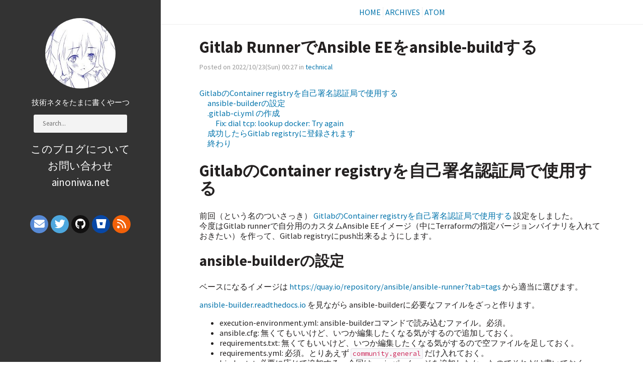

--- FILE ---
content_type: text/html
request_url: https://ainoniwa.net/pelican/2022-10-23a.html
body_size: 6343
content:

<!DOCTYPE html>

<html lang="ja">
<head>
<meta charset="utf-8"/>
<meta content="IE=edge" http-equiv="X-UA-Compatible"/>
<meta content="True" name="HandheldFriendly"/>
<meta content="width=device-width, initial-scale=1.0" name="viewport"/>
<meta content="" name="robots"/>
<link href="https://fonts.googleapis.com/css2?family=Source+Code+Pro:ital,wght@0,400;0,700;1,400&amp;family=Source+Sans+Pro:ital,wght@0,300;0,400;0,700;1,400&amp;display=swap" media="print" onload="this.media='all'" rel="stylesheet"/>
<link href="https://ainoniwa.net/pelican/theme/stylesheet/style.min.css" rel="stylesheet" type="text/css"/>
<link href="https://ainoniwa.net/pelican/theme/pygments/monokai.min.css" id="pygments-light-theme" media="print" onload="this.media='all'" rel="stylesheet" type="text/css">
<link href="https://fonts.googleapis.com/css?family=Merriweather:300,400|Open+Sans" rel="stylesheet"/>
<link href="https://ainoniwa.net/pelican/theme/tipuesearch/tipuesearch.min.css" rel="stylesheet">
<link href="https://ainoniwa.net/pelican/theme/font-awesome/css/fontawesome.css" rel="stylesheet" type="text/css"/>
<link href="https://ainoniwa.net/pelican/theme/font-awesome/css/brands.css" rel="stylesheet" type="text/css"/>
<link href="https://ainoniwa.net/pelican/theme/font-awesome/css/solid.css" rel="stylesheet" type="text/css"/>
<link href="https://ainoniwa.net/pelican/static/custom.css" rel="stylesheet"/>
<link href="https://ainoniwa.net/pelican/feeds/all.atom.xml" rel="alternate" title="pelican@ainoniwa.net Atom" type="application/atom+xml"/>
<meta content="ruy@ainoniwa.net" name="author"/>
<meta content="前回（という名のついさっき） GitlabのContainer registryを自己署名認証局で使用する 設定をしました。 今度はGitlab runnerで自分用のカスタムAnsible EEイメージ（中にTerraformの指定バージョンバイナリを入れておきたい）を作って、Gitlab registryにpush出来るようにします。" name="description"/>
<meta content="gitlab, gitlab_runner, container, docker, ansible, ansible_ee" name="keywords"/>
<meta content="pelican@ainoniwa.net" property="og:site_name">
<meta content="Gitlab RunnerでAnsible EEをansible-buildする" property="og:title"/>
<meta content="前回（という名のついさっき） GitlabのContainer registryを自己署名認証局で使用する 設定をしました。 今度はGitlab runnerで自分用のカスタムAnsible EEイメージ（中にTerraformの指定バージョンバイナリを入れておきたい）を作って、Gitlab registryにpush出来るようにします。" property="og:description"/>
<meta content="en_US" property="og:locale"/>
<meta content="https://ainoniwa.net/pelican/2022-10-23a.html" property="og:url"/>
<meta content="article" property="og:type"/>
<meta content="2022-10-23 00:27:00+09:00" property="article:published_time"/>
<meta content="" property="article:modified_time"/>
<meta content="https://ainoniwa.net/pelican/author/ruyainoniwanet.html" property="article:author"/>
<meta content="technical" property="article:section">
<meta content="gitlab" property="article:tag"/>
<meta content="gitlab_runner" property="article:tag"/>
<meta content="container" property="article:tag"/>
<meta content="docker" property="article:tag"/>
<meta content="ansible" property="article:tag"/>
<meta content="ansible_ee" property="article:tag"/>
<meta content="https://ainoniwa.net/pelican/images/profile.jpg" property="og:image"/>
<title>pelican@ainoniwa.net – Gitlab RunnerでAnsible EEをansible-buildする</title>
</meta></meta></link></link><link href="https://ainoniwa.net/pelican/2022-10-23a.html" rel="canonical"/><script type="application/ld+json">{"@context": "https://schema.org", "@type": "BreadcrumbList", "itemListElement": [{"@type": "ListItem", "position": 1, "name": "pelican@ainoniwa.net", "item": "https://ainoniwa.net/pelican"}, {"@type": "ListItem", "position": 2, "name": "2022 10 23a", "item": "https://ainoniwa.net/pelican/2022-10-23a.html"}]}</script><script type="application/ld+json">{"@context": "https://schema.org", "@type": "Article", "author": {"@type": "Person", "name": "ruy@ainoniwa.net"}, "publisher": {"@type": "Organization", "name": "pelican@ainoniwa.net"}, "headline": "Gitlab RunnerでAnsible EEをansible-buildする", "about": "technical", "datePublished": "2022-10-23 00:27"}</script></head>
<body class="light-theme">
<aside>
<div>
<a href="https://ainoniwa.net/pelican/">
<img alt="" src="https://ainoniwa.net/pelican/images/profile.jpg" title=""/>
</a>
<h1>
<a href="https://ainoniwa.net/pelican/"></a>
</h1>
<p>技術ネタをたまに書くやーつ</p>
<form action="https://ainoniwa.net/pelican/search.html" class="navbar-search" role="search">
<input id="tipue_search_input" name="q" placeholder="Search..." type="text"/>
</form>
<nav>
<ul class="list">
<li>
<a href="https://ainoniwa.net/pelican/pages/about.html#about" target="_self">
                このブログについて
              </a>
</li>
<li>
<a href="https://ainoniwa.net/pelican/pages/contact.html#contact" target="_self">
                お問い合わせ
              </a>
</li>
<li>
<a href="https://ainoniwa.net" target="_self">ainoniwa.net</a>
</li>
</ul>
</nav>
<ul class="social">
<li>
<a class="sc-envelope" href="mailto:ruy@ainoniwa.net" rel="me" target="_blank">
<i class="fa-solid fa-envelope"></i>
</a>
</li>
<li>
<a class="sc-twitter" href="https://twitter.com/team_eririn" target="_blank">
<i class="fa-brands fa-twitter"></i>
</a>
</li>
<li>
<a class="sc-github" href="https://github.com/ainoniwa" target="_blank">
<i class="fa-brands fa-github"></i>
</a>
</li>
<li>
<a class="sc-bitbucket" href="https://bitbucket.org/ainoniwa" target="_blank">
<i class="fa-brands fa-bitbucket"></i>
</a>
</li>
<li>
<a class="sc-rss" href="https://ainoniwa.net/pelican/feeds/all.rss.xml" target="_blank">
<i class="fa-solid fa-rss"></i>
</a>
</li>
</ul>
</div>
</aside>
<main>
<nav>
<a href="https://ainoniwa.net/pelican/">Home</a>
<a href="https://ainoniwa.net/pelican/archives.html">Archives</a>
<a href="https://ainoniwa.net/pelican/feeds/all.atom.xml">Atom</a>
</nav>
<article class="single">
<header>
<h1 id="2022-10-23a">Gitlab RunnerでAnsible EEをansible-buildする</h1>
<p>
      Posted on 2022/10/23(Sun) 00:27 in <a href="https://ainoniwa.net/pelican/category/technical.html">technical</a>
</p>
</header>
<div>
<div class="toc">
<ul>
<li><a href="#gitlabcontainer-registry">GitlabのContainer registryを自己署名認証局で使用する</a><ul>
<li><a href="#ansible-builder">ansible-builderの設定</a></li>
<li><a href="#gitlab-ciyml">.gitlab-ci.yml の作成</a><ul>
<li><a href="#fix-dial-tcp-lookup-docker-try-again">Fix: dial tcp: lookup docker: Try again</a></li>
</ul>
</li>
<li><a href="#gitlab-registry">成功したらGitlab registryに登録されます</a></li>
<li><a href="#_1">終わり</a></li>
</ul>
</li>
</ul>
</div>
<h1 id="gitlabcontainer-registry">GitlabのContainer registryを自己署名認証局で使用する</h1>
<p>前回（という名のついさっき） <a href="https://ainoniwa.net/pelican/2022-10-22a.html">GitlabのContainer registryを自己署名認証局で使用する</a> 設定をしました。<br/>
今度はGitlab runnerで自分用のカスタムAnsible EEイメージ（中にTerraformの指定バージョンバイナリを入れておきたい）を作って、Gitlab registryにpush出来るようにします。</p>
<h2 id="ansible-builder">ansible-builderの設定</h2>
<p>ベースになるイメージは <a href="https://quay.io/repository/ansible/ansible-runner?tab=tags">https://quay.io/repository/ansible/ansible-runner?tab=tags</a> から適当に選びます。</p>
<p><a href="https://ansible-builder.readthedocs.io/en/stable/definition/">ansible-builder.readthedocs.io</a> を見ながら ansible-builderに必要なファイルをざっと作ります。</p>
<ul>
<li>execution-environment.yml: ansible-builderコマンドで読み込むファイル。必須。</li>
<li>ansible.cfg: 無くてもいいけど、いつか編集したくなる気がするので追加しておく。</li>
<li>requirements.txt: 無くてもいいけど、いつか編集したくなる気がするので空ファイルを足しておく。</li>
<li>requirements.yml: 必須。とりあえず <code>community.general</code> だけ入れておく。</li>
<li>bindep.txt: 必要に応じて追加する。今回はunzipパッケージを追加したかったのでそれだけ書いておく。</li>
</ul>
<div class="highlight"><pre><span></span><code><span class="gp">$</span> vi execution-environment.yml  <span class="c1"># 後述</span>
<span class="gp">$</span> cat <span class="s">&lt;&lt;_EOL_</span> &gt; ansible.cfg
<span class="go">[defaults]</span>
<span class="go">host_key_checking = False</span>
<span class="go">_EOL_</span>
<span class="gp">$</span> touch requirements.txt
<span class="gp">$</span> cat <span class="s">&lt;&lt;_EOL_</span> &gt; requirements.yml
<span class="go">---</span>
<span class="go">collections:</span>
<span class="go">  - name: community.general</span>
<span class="go">    version: 5.7.0</span>
<span class="go">    source: https://galaxy.ansible.com</span>
<span class="go">_EOL_</span>
<span class="gp">$</span> <span class="nb">echo</span> <span class="s1">'unzip'</span> &gt; bindep.txt
</code></pre></div>
<p><code>execution-environment.yml</code> は以下のように書いてみた。</p>
<div class="highlight"><pre><span></span><code><span class="nn">---</span>
<span class="nt">version</span><span class="p">:</span> <span class="l l-Scalar l-Scalar-Plain">1</span>

<span class="nt">build_arg_defaults</span><span class="p">:</span>
  <span class="nt">EE_BASE_IMAGE</span><span class="p">:</span> <span class="l l-Scalar l-Scalar-Plain">quay.io/ansible/ansible-runner:stable-2.12-devel</span>

<span class="nt">ansible_config</span><span class="p">:</span> <span class="l l-Scalar l-Scalar-Plain">ansible.cfg</span>

<span class="nt">dependencies</span><span class="p">:</span>
  <span class="nt">galaxy</span><span class="p">:</span> <span class="l l-Scalar l-Scalar-Plain">requirements.yml</span>
  <span class="nt">python</span><span class="p">:</span> <span class="l l-Scalar l-Scalar-Plain">requirements.txt</span>
  <span class="nt">system</span><span class="p">:</span> <span class="l l-Scalar l-Scalar-Plain">bindep.txt</span>

<span class="nt">additional_build_steps</span><span class="p">:</span>
  <span class="nt">prepend</span><span class="p">:</span>
    <span class="p p-Indicator">-</span> <span class="l l-Scalar l-Scalar-Plain">RUN echo ${PATH}</span>
  <span class="nt">append</span><span class="p">:</span> <span class="p p-Indicator">|</span>
    <span class="no">RUN curl -LO https://releases.hashicorp.com/terraform/1.2.9/terraform_1.2.9_linux_amd64.zip \</span>
     <span class="no">&amp;&amp; unzip terraform_1.2.9_linux_amd64.zip \</span>
     <span class="no">&amp;&amp; rm terraform_1.2.9_linux_amd64.zip \</span>
     <span class="no">&amp;&amp; mv terraform /usr/local/sbin/ \</span>
     <span class="no">&amp;&amp; terraform -v</span>
</code></pre></div>
<p>これで terraform 1.2.9 がインストール済みのAnsible EEコンテナが出来るはずです。</p>
<p>単体の動作確認は省略。<br/>
試す場合はDockerインストール済みの環境で <code>ansible-builder build --tag ansible/ee:2.12-custom --container-runtime docker --verbosity 3</code> とかで試します。</p>
<h2 id="gitlab-ciyml">.gitlab-ci.yml の作成</h2>
<ul>
<li>ansible-builder実行に関する話<ul>
<li><code>image: docker:latest</code> を指定するとalpineベースのコンテナが降ってくるのでpython3を入れてansible-builderをscriptでインストールします</li>
</ul>
</li>
<li>うちの環境固有の話<ul>
<li><code>tags: [docker]</code> を書くと <code>executor = "docker"</code> なGitlab runnerに割り当てられます</li>
</ul>
</li>
<li>その他<ul>
<li>Gitlabがデフォルトで吐いてくるテンプレートが大体そのままで、rulesは自分がよく使ってる基本系を入れました</li>
<li><code>$CI_REGISTRY_USER</code> / <code>"$CI_REGISTRY_PASSWORD"</code> / <code>$CI_REGISTRY</code> の3点はGitlabが自動的に設定するので、環境変数を自分で設定する必要はありません</li>
</ul>
</li>
</ul>
<p>というわけで、上記を踏まえて以下のように書いてcommit &amp; push したらGitlabのWeb UIで Merge request を作成します。</p>
<div class="highlight"><pre><span></span><code><span class="nt">default</span><span class="p">:</span>
  <span class="nt">tags</span><span class="p">:</span>
    <span class="p p-Indicator">-</span> <span class="l l-Scalar l-Scalar-Plain">docker</span>
  <span class="c1"># Use the official docker image. Probably its alpine based image.</span>
  <span class="nt">image</span><span class="p">:</span> <span class="l l-Scalar l-Scalar-Plain">docker:latest</span>
  <span class="nt">stage</span><span class="p">:</span> <span class="l l-Scalar l-Scalar-Plain">build</span>
  <span class="nt">services</span><span class="p">:</span>
    <span class="p p-Indicator">-</span> <span class="l l-Scalar l-Scalar-Plain">docker:dind</span>
  <span class="nt">before_script</span><span class="p">:</span>
    <span class="p p-Indicator">-</span> <span class="l l-Scalar l-Scalar-Plain">docker login -u "$CI_REGISTRY_USER" -p "$CI_REGISTRY_PASSWORD" $CI_REGISTRY</span>
  <span class="c1"># Default branch leaves tag empty (= latest tag)</span>
  <span class="c1"># All other branches are tagged with the escaped branch name (commit ref slug)</span>
  <span class="nt">script</span><span class="p">:</span>
    <span class="p p-Indicator">-</span> <span class="p p-Indicator">|</span>
      <span class="no">if [[ "$CI_COMMIT_BRANCH" == "$CI_DEFAULT_BRANCH" ]]; then</span>
        <span class="no">tag=""</span>
        <span class="no">echo "Running on default branch '$CI_DEFAULT_BRANCH': tag = 'latest'"</span>
      <span class="no">else</span>
        <span class="no">tag=":$CI_COMMIT_REF_SLUG"</span>
        <span class="no">echo "Running on branch '$CI_COMMIT_BRANCH': tag = $tag"</span>
      <span class="no">fi</span>
    <span class="p p-Indicator">-</span> <span class="l l-Scalar l-Scalar-Plain">apk update &amp;&amp; apk add python3</span>
    <span class="p p-Indicator">-</span> <span class="l l-Scalar l-Scalar-Plain">python3 -m venv /opt/.venv</span>
    <span class="p p-Indicator">-</span> <span class="l l-Scalar l-Scalar-Plain">/opt/.venv/bin/pip install ansible-builder</span>
    <span class="p p-Indicator">-</span> <span class="l l-Scalar l-Scalar-Plain">cd append-terraform &amp;&amp; /opt/.venv/bin/ansible-builder build --tag $CI_REGISTRY_IMAGE${tag} --container-runtime docker --verbosity 3 &amp;&amp; cd -</span>
    <span class="p p-Indicator">-</span> <span class="l l-Scalar l-Scalar-Plain">docker push "$CI_REGISTRY_IMAGE${tag}"</span>
  <span class="nt">rules</span><span class="p">:</span>
    <span class="p p-Indicator">-</span> <span class="nt">if</span><span class="p">:</span> <span class="l l-Scalar l-Scalar-Plain">$CI_COMMIT_BRANCH == "main"</span>
    <span class="p p-Indicator">-</span> <span class="nt">if</span><span class="p">:</span> <span class="l l-Scalar l-Scalar-Plain">$CI_PIPELINE_SOURCE == "web"</span>
    <span class="p p-Indicator">-</span> <span class="nt">if</span><span class="p">:</span> <span class="l l-Scalar l-Scalar-Plain">$CI_PIPELINE_SOURCE == "merge_request_event"</span>
      <span class="nt">changes</span><span class="p">:</span>
        <span class="p p-Indicator">-</span> <span class="l l-Scalar l-Scalar-Plain">.gitlab-ci.yml</span>
        <span class="p p-Indicator">-</span> <span class="l l-Scalar l-Scalar-Plain">append-terraform/**/*</span>
</code></pre></div>
<h3 id="fix-dial-tcp-lookup-docker-try-again">Fix: <code>dial tcp: lookup docker: Try again</code></h3>
<p>エラーで引っかかったのでGitlab Runnerの設定を見直します。</p>
<div class="highlight"><pre><span></span><code><span class="gp">$</span> docker login -u <span class="s2">"</span><span class="nv">$CI_REGISTRY_USER</span><span class="s2">"</span> -p <span class="s2">"</span><span class="nv">$CI_REGISTRY_PASSWORD</span><span class="s2">"</span> <span class="nv">$CI_REGISTRY</span>
<span class="go">WARNING! Using --password via the CLI is insecure. Use --password-stdin.</span>
<span class="go">error during connect: Post "http://docker:2375/v1.24/auth": dial tcp: lookup docker: Try again</span>
</code></pre></div>
<p><a href="https://gitlab.com/gitlab-org/gitlab-runner/-/issues/4566#note_221034749">Gitlab issue #4566</a> に沿って <code>/etc/gitlab-runner/config.toml</code> に <code>volumes = ["/cache", "/var/run/docker.sock:/var/run/docker.sock"]</code> を設定してgitlab-runnerを再起動して解消しました。</p>
<h2 id="gitlab-registry">成功したらGitlab registryに登録されます</h2>
<p>pushに成功したら以下のように登録されます。ワイワイ。（画像から得られる情報量が大して無い）</p>
<p><img alt="ansible_builder_on_gitlab_runner_001" src="https://ainoniwa.net/pelican/images/2022/2022-10-23a_ansible_builder_on_gitlab_runner_001.png"/></p>
<p>タグ名はブランチ名から勝手に生成されたので <code>ansible-ee-terraform</code> になっていますね。</p>
<p><img alt="ansible_builder_on_gitlab_runner_002" src="https://ainoniwa.net/pelican/images/2022/2022-10-23a_ansible_builder_on_gitlab_runner_002.png"/></p>
<div class="admonition note">
<p class="admonition-title">Note</p>
<p>ここでのファイルサイズはpull時のダウンロードサイズ。今回作ったAnsible EEの場合はextractしたら多分1GBくらいになります。</p>
</div>
<h2 id="_1">終わり</h2>
<p>独自のAnsible EEイメージを作ってGitlab registryに置けるようにしました。<br/>
Ansible AWXで利用するコンテナイメージとして使える準備が整いそうです。  </p>
<p>まぁ...その前にAWX 17.0.1を卒業しないといけないんですが...</p>
</div>
<div class="tag-cloud">
<p>
<a href="https://ainoniwa.net/pelican/tag/gitlab.html">gitlab</a>
<a href="https://ainoniwa.net/pelican/tag/gitlab_runner.html">gitlab_runner</a>
<a href="https://ainoniwa.net/pelican/tag/container.html">container</a>
<a href="https://ainoniwa.net/pelican/tag/docker.html">docker</a>
<a href="https://ainoniwa.net/pelican/tag/ansible.html">ansible</a>
<a href="https://ainoniwa.net/pelican/tag/ansible_ee.html">ansible_ee</a>
</p>
</div>
<ul class="social social_white">
<li class="social_txt">Share on: </li>
<li><a class="sc-twitter" href="https://twitter.com/intent/tweet?text=Gitlab%20Runner%E3%81%A7Ansible%20EE%E3%82%92ansible-build%E3%81%99%E3%82%8B&amp;url=https%3A//ainoniwa.net/pelican/2022-10-23a.html&amp;hashtags=gitlab,gitlab_runner,container,docker,ansible,ansible_ee" target="_blank" title="Share on Twitter">
<i class="fab fa-twitter"></i>
</a></li>
<li><a class="sc-facebook" href="https://www.facebook.com/sharer/sharer.php?u=https%3A//ainoniwa.net/pelican/2022-10-23a.html" target="_blank" title="Share on Facebook">
<i class="fab fa-facebook"></i>
</a></li>
<li><a class="sc-reddit" href="https://www.reddit.com/submit?url=https%3A//ainoniwa.net/pelican/2022-10-23a.html&amp;title=Gitlab%20Runner%E3%81%A7Ansible%20EE%E3%82%92ansible-build%E3%81%99%E3%82%8B" target="_blank" title="Share via Reddit">
<i class="fab fa-reddit-alien"></i>
</a></li>
<li><a class="sc-envelope" href="mailto:?subject=Gitlab%20Runner%E3%81%A7Ansible%20EE%E3%82%92ansible-build%E3%81%99%E3%82%8B&amp;body=https%3A//ainoniwa.net/pelican/2022-10-23a.html" target="_blank" title="Share via Email">
<i class="fas fa-envelope"></i>
</a></li>
</ul>
<div class="neighbors">
<a class="btn float-left" href="https://ainoniwa.net/pelican/2022-10-22a.html" title="GitlabのContainer registryを自己署名認証局で使用する">
<i class="fa fa-angle-left"></i> Previous Post
    </a>
</div>
<div class="related-posts">
<!-- <h4>You might enjoy</h4> -->
<h4>Related articles:</h4>
<ul class="related-posts">
<li><a href="https://ainoniwa.net/pelican/2022-10-22a.html">GitlabのContainer registryを自己署名認証局で使用する</a></li>
<li><a href="https://ainoniwa.net/pelican/2016/1120a.html">Redmineの公式Dockerイメージを例に、自分に合ったDockerの使い方を探る</a></li>
<li><a href="https://ainoniwa.net/pelican/2016/1112a.html">docker-composeの手習い</a></li>
<li><a href="https://ainoniwa.net/pelican/2021-02-21a.html">Proxmox VE基盤でAnsible AWXを使ってVMを提供する</a></li>
<li><a href="https://ainoniwa.net/pelican/2015/0729a.html">Ansibleの成長とディレクトリ構成について理解が追い付いてない</a></li>
</ul>
</div>
</article>
<footer>
<p>
  ©  ruy@ainoniwa.net - This work is licensed under a <a href="http://creativecommons.org/licenses/by-sa/4.0/deed.en_US" rel="license" target="_blank">Creative Commons Attribution-ShareAlike</a>
</p>
<p>
Built with <a href="http://getpelican.com" target="_blank">Pelican</a> using <a href="http://bit.ly/flex-pelican" target="_blank">Flex</a> theme
</p><p>
<a href="http://creativecommons.org/licenses/by-sa/4.0/" rel="license" target="_blank">
<img alt="Creative Commons License" height="15" src="https://i.creativecommons.org/l/by-sa/4.0/80x15.png" style="border-width:0" title="Creative Commons License" width="80">
</img></a>
</p></footer> </main>
<script type="application/ld+json">
{
  "@context" : "http://schema.org",
  "@type" : "Blog",
  "name": " pelican@ainoniwa.net ",
  "url" : "https://ainoniwa.net/pelican",
  "image": "https://ainoniwa.net/pelican/images/profile.jpg",
  "description": ""
}
</script><script type="text/javascript">
  var _paq = window._paq || [];
  _paq.push(['trackPageView']);
  _paq.push(['enableLinkTracking']);
  (function() {
    var u="https://ainoniwa.net/piwik/";
    _paq.push(['setTrackerUrl', u+'matomo.php']);
    _paq.push(['setSiteId', 1]);
    var d=document, g=d.createElement('script'), s=d.getElementsByTagName('script')[0];
    g.type='text/javascript'; g.async=true; g.defer=true; g.src=u+'matomo.js'; s.parentNode.insertBefore(g,s);
  })();
</script>
<noscript><p><img alt="" src="https://ainoniwa.net/piwik/matomo.php?idsite=1&amp;rec=1" style="border:0"/></p></noscript>
</body>
</html>

--- FILE ---
content_type: text/css
request_url: https://ainoniwa.net/pelican/theme/stylesheet/style.min.css
body_size: 2587
content:
body,html{width:100%;height:100%}h1,h2,h3,h4,h5,h6{font-weight:300;line-height:1.1}h1{font-size:2.4em}h2{font-size:2em}h3{font-size:1.6em}h4{font-size:1.36em}h5{font-size:1.2em}h6{font-size:1.1em}body{margin:0;padding:0;background-color:#fff;color:#242121;font-family:Source Sans Pro,Roboto,Open Sans,Liberation Sans,DejaVu Sans,Verdana,Helvetica,Arial,sans-serif;font-size:1.02em;line-height:1.2em}a{color:#d9411e;text-decoration:none}a:hover{color:#ff5a09}hr{color:#eee;background-color:#eee;height:1px;border:none;margin-top:40px;margin-bottom:40px}img{max-width:100%}aside{background-color:#333;text-align:center}aside,aside a{color:#fff}aside a:hover{color:#eee}aside div{padding:20px;margin:0}aside div img{border-radius:50%;max-width:140px}aside div h1{margin:15px 0 5px}aside div p{margin:0 0 15px;font-size:.92em}aside nav ul li{display:inline;line-height:1.6em;font-size:1.28em;text-transform:lowercase}main nav{text-align:center;text-transform:uppercase;padding:14px 0;border-bottom:1px solid #eee;font-size:0}main .translations a,main nav a{font-size:12px;padding:0 4px;border-right:1px solid #eee}main .translations :last-child,main nav :last-child{border-right:none}main .neighbors{margin:4% 0;height:20px}main .pagination{margin:4% 8%;height:20px}main .social-share p{font-size:.8em}main article{margin:0 8% 2%}main article header h1,main article header h2{margin-bottom:0}main article header p{color:#999;font-size:.86em}main article header .translations{float:right}main article header .translations .active{font-weight:600}main article code,main article kbd,main article pre,main article samp{font-family:Source Code Pro,Consolas,Liberation Mono,DejaVu Sans Mono,monospace}main article blockquote,main article pre{background-color:hsla(0,0%,50%,.05);border-top-right-radius:5px;border-bottom-right-radius:5px;border-left:8px solid hsla(0,0%,50%,.075);border-left-width:10px}main article blockquote{margin:0;padding:10px 20px;font-weight:300;font-size:1.1em}main article pre{padding:4px;font-size:.9em;overflow-x:auto}main article samp{white-space:pre;display:block;overflow-x:auto}main article kbd{padding:.1em .6em;border:1px solid rgba(63,63,63,.25);box-shadow:0 1px 0 rgba(63,63,63,.25);background-color:#fff;color:#333;border-radius:3px;display:inline-block;margin:0 .1em;white-space:nowrap;font-size:.78em}main article :not(pre)>code{font-size:.8em;white-space:nowrap;color:#c25;padding:1px 3px;background-color:#f7f7f9;border:1px solid #e1e1e8;border-radius:3px}main article .comment-count{font-size:.8em}main article table{border-collapse:collapse;border-spacing:0}main article table thead:first-child tr:first-child th{border-top:0}main article table td,main article table th{padding:8px;line-height:20px;vertical-align:top;border-top:1px solid #ddd}main article table.highlighttable{width:100%;table-layout:fixed}main article table.highlighttable td{border-style:none;padding:0}main article table.highlighttable td.linenos{width:2.5em}main article table.highlighttable td.linenos pre{padding-right:.8em;background-color:inherit;text-align:right}main article section#isso-thread .auth-section .input-wrapper{margin-right:5px}main article .toc{margin-top:2em}main article .toc .toctitle{font-size:1.3em}main article .toc ul{list-style:none;padding-inline-start:1rem}main article .toc>ul{padding:0}main footer{padding-top:4px;border-top:1px solid #eee}main footer p{margin:2px;text-align:center;padding:0 40px;color:#999;font-size:11px}main footer span.footer-separator{margin:0 6px}.tag-cloud a{background-color:#d9411e;padding:.2em .6em;font-size:.74em;line-height:1;color:#fff;text-align:center;white-space:nowrap;vertical-align:baseline;border-radius:.25em}.tag-cloud a:hover{background-color:#ff5a09}a.btn,section#isso-thread section.auth-section p.post-action input{background-color:#d9411e;padding:.6em;font-size:.8em;line-height:1;color:#fff;text-align:center;white-space:nowrap;vertical-align:baseline;border:none;border-radius:.25em}a.btn:hover{background-color:#ff5a09}.center,.text-center{text-align:center}.align-center,.img-center{margin-left:auto;margin-right:auto;display:block}.float-left{float:left}.float-right{float:right}div.related-posts{margin:15px 0;padding-bottom:20px;border-top:1px solid #eee;border-bottom:1px solid #eee}div.related-posts h4{margin:20px 0 25px}div.related-posts ul{font-size:1.1em;padding-left:12px}div.related-posts ul li{padding:4px 0}ul.list,ul.related-posts,ul.social{list-style-type:none;margin:0;padding:0}ul.list{padding:1em 0}ul.list li{padding:4px}ul.social{font-size:1.6em;padding-top:20px}ul.social li{display:inline}ul.social a:hover{z-index:1;transform:translateY(-2px)}ul.social a{display:inline-block;width:36px;height:36px;border-radius:100%;text-align:center;font-size:.8em;line-height:36px}ul.social a.sc-facebook{background-color:#3e5b98}ul.social a.sc-google{background-color:#d93e2d}ul.social a.sc-instagram{background-color:#125688}ul.social a.sc-keybase{background-color:#4c8dff}ul.social a.sc-pinterest{background-color:#c92619}ul.social a.sc-linkedin{background-color:#3371b7}ul.social a.sc-medium{background-color:#00ab6b}ul.social a.sc-rss{background-color:#f26109}ul.social a.sc-stack-overflow{background-color:#f90}ul.social a.sc-tumblr{background-color:#36465d}ul.social a.sc-twitch{background-color:#a970ff}ul.social a.sc-twitter{background-color:#4da7de}ul.social a.sc-youtube{background-color:#e02a20}ul.social a.sc-github,ul.social a.sc-github-alt{background-color:#111010}ul.social a.sc-at,ul.social a.sc-envelope,ul.social a.sc-mailbox{background-color:#578ad6}ul.social a.sc-reddit{background-color:#ff4500}ul.social a.sc-soundcloud{background-color:#f50}ul.social a.sc-gitlab{background-color:#fca326}ul.social a.sc-xing{background-color:#007575}ul.social a.sc-bitbucket{background-color:#0747a6}ul.social a.sc-mastodon{background-color:#3088d4}ul.social a.sc-diaspora{color:#000;background-color:#d5d5d5}ul.social a.sc-flickr{background-color:#ff0084}ul.social a.sc-lastfm{background-color:#d92323}.ads-aside{display:inline-block;height:90px;width:70%}.ads-responsive{display:inline-block;margin:6px 0;width:90%;height:70px;margin-left:5%}@media screen and (min-width:768px){aside{width:25vw;height:100vh;position:fixed;z-index:2;top:0;left:0}aside div{padding:36px 18px}aside div nav ul li{padding:0!important;display:block}aside div ul.social{padding-top:32px}main{height:100vh;position:relative;padding-left:25vw}main article{max-width:760px}main article ul.list li{padding:2px}.ads-aside{height:250px}.ads-responsive{height:90px}}div.admonition{margin-bottom:2.5rem;border-radius:4px;padding:.5em 1.25em 1.25em}div.admonition p.admonition-title:before{display:inline-block;font-style:normal;font-variant:normal;text-rendering:auto;font-family:Font Awesome\ 5 Free}div.admonition p.admonition-title{font-weight:600;line-height:1.25em;margin-bottom:1.25em;margin-top:inherit}div.admonition div,div.admonition p,div.admonition pre{margin-bottom:0}div.admonition{color:#242121;background-color:#ccc}div.admonition.attention{color:#856404;background-color:#fff3cd}div.admonition.attention p.admonition-title:before{content:"\f071\00a0 "}div.admonition.caution{color:#856404;background-color:#fff3cd}div.admonition.caution p.admonition-title:before{content:"\f071\00a0 "}div.admonition.danger{color:#721c24;background-color:#f8d7da}div.admonition.danger p.admonition-title:before{content:"\f06a\00a0 "}div.admonition.error{color:#721c24;background-color:#f8d7da}div.admonition.error p.admonition-title:before{content:"\f06a\00a0 "}div.admonition.hint{color:#004085;background-color:#cce5ff}div.admonition.hint p.admonition-title:before{content:"\f0eb\00a0 "}div.admonition.important{color:#155724;background-color:#d4edda}div.admonition.important p.admonition-title:before{content:"\f05a\00a0 "}div.admonition.note{color:#155724;background-color:#d4edda}div.admonition.note p.admonition-title:before{content:"\f05a\00a0 "}div.admonition.tip{color:#004085;background-color:#cce5ff}div.admonition.tip p.admonition-title:before{content:"\f0eb\00a0 "}div.admonition.warning{color:#856404;background-color:#fff3cd}div.admonition.warning p.admonition-title:before{content:"\f071\00a0 "}div.figure,figure{font-size:90%;color:#6c757d}div.figure figcaption,figure figcaption{margin-top:.5em;text-align:center;color:#242121}div.figure img,figure img{vertical-align:middle;line-height:1;display:inline}div.figure p,figure p{margin-top:0;margin-bottom:0}div.figure p.caption,figure p.caption{font-style:italic}div.figure div.legend,figure div.legend{text-align:initial}div.figure.align-left,figure.align-left{text-align:left}div.figure.align-center,figure.align-center{text-align:center}div.figure.align-right,figure.align-right{text-align:right}.github-corner:hover .octo-arm{animation:a .56s ease-in-out}@keyframes a{0%,to{transform:rotate(0)}20%,60%{transform:rotate(-25deg)}40%,80%{transform:rotate(10deg)}}@media (max-width:500px){.github-corner:hover .octo-arm{animation:none}.github-corner .octo-arm{animation:a .56s ease-in-out}}

--- FILE ---
content_type: text/css
request_url: https://ainoniwa.net/pelican/theme/tipuesearch/tipuesearch.min.css
body_size: 1271
content:
#tipue_search_input{font-family:Source Sans Pro,Roboto,Open Sans,Liberation Sans,DejaVu Sans,Verdana,Helvetica,Arial,sans-serif;color:#333;-webkit-font-smoothing:antialiased;-moz-osx-font-smoothing:grayscale;background-color:#f3f3f3;border:none;padding:9px 0 10px 18px;border-radius:3px;-moz-appearance:none;-webkit-appearance:none;box-sizing:border-box;box-shadow:none;outline:0;margin:0}#tipue_search_input:-webkit-autofill,#tipue_search_input:-webkit-autofill:focus,#tipue_search_input:-webkit-autofill:hover{-webkit-box-shadow:0 0 0 1000px #f3f3f3 inset}.tipue_search_button{position:relative;float:left;width:49px;height:56px;margin-left:-3px;background-color:#f3f3f3;border:none;border-top-right-radius:3px;border-bottom-right-radius:3px;box-sizing:border-box;cursor:pointer;outline:0}.tipue_search_icon{float:left;font:24px/1 'Open Sans',sans-serif;-webkit-font-smoothing:antialiased;-moz-osx-font-smoothing:grayscale;color:#333;transform:rotate(-45deg);-moz-appearance:none;-webkit-appearance:none;box-sizing:border-box;box-shadow:none;outline:0;margin:-1px 0 0 16px}.tipue_search_group:after{content:"";display:table;clear:both}#tipue_search_content{max-width:100%;margin:0}.tipue_search_content_title{font-family:Source Sans Pro,Roboto,Open Sans,Liberation Sans,DejaVu Sans,Verdana,Helvetica,Arial,sans-serif;font-weight:300;line-height:1.1;font-size:2em}.tipue_search_content_title a{color:#d9411e;text-decoration:none}.tipue_search_content_title a:hover{color:#ff5a09}.tipue_search_result{margin:0 8% 2%;line-height:inherit}#tipue_search_results_count,.tipue_search_content_debug{font-family:Source Sans Pro,Roboto,Open Sans,Liberation Sans,DejaVu Sans,Verdana,Helvetica,Arial,sans-serif;text-transform:uppercase;color:#999;-webkit-font-smoothing:antialiased;-moz-osx-font-smoothing:grayscale}#tipue_search_results_count{padding-top:9px}#tipue_search_error,#tipue_search_replace,.tipue_search_content_url,.tipue_search_note,.tipue_search_related{font-family:Source Sans Pro,Roboto,Open Sans,Liberation Sans,DejaVu Sans,Verdana,Helvetica,Arial,sans-serif;color:#666;padding-top:7px;word-wrap:break-word;hyphens:auto}#tipue_search_replace a,#tipue_search_replace a:hover,.tipue_search_content_url a,.tipue_search_note a,.tipue_search_related a{color:#339e41;text-decoration:none}.tipue_search_content_url a:hover,.tipue_search_note a:hover,.tipue_search_related a:hover{color:#666}#tipue_search_replace,.tipue_search_related{margin-top:7px}#tipue_search_error{color:#333;margin-top:17px}.tipue_search_content_text{margin:0;padding:0;background-color:#fff;color:#242121;font-family:Source Sans Pro,Roboto,Open Sans,Liberation Sans,DejaVu Sans,Verdana,Helvetica,Arial,sans-serif;font-size:1.02em;line-height:1.2em}.tipue_search_content_bold{font-weight:bold;color:#333}.tipue_search_content_debug{margin:7px 0 2px 0}.tipue_search_image{padding:17px 0 6px 0}.tipue_search_img{width:100%;max-width:330px;height:auto;transition:.5s;border-radius:2px}.tipue_search_img:hover{opacity:.9}#tipue_search_zoom_text{font:12px/1.7 'Source Code Pro',monospace;color:#ccc;text-transform:uppercase;letter-spacing:1px;padding-top:9px}#tipue_search_zoom_text a{color:#ccc;text-decoration:none;border-bottom:2px solid #f7f7f7}#tipue_search_zoom_text a:hover{border:0}.tipue_search_image_zoom{cursor:pointer}#tipue_search_image_modal{display:none;position:fixed;z-index:1000;left:0;top:0;width:100%;height:100%;overflow:auto;background-color:rgba(0,0,0,.9)}.tipue_search_image_close{position:absolute;top:0;right:0;font:22px/1 'Source Code Pro',monospace;color:#ccc;padding:25px 30px;cursor:pointer}.tipue_search_image_block{margin:0 auto;max-width:900px;padding:73px 30px 30px 30px;box-sizing:border-box;color:#fff}#tipue_search_zoom_img{max-width:100%;height:auto}#tipue_search_zoom_text,.tipue_search_zoom_options{padding-top:9px}#tipue_search_foot{margin:51px 0 21px 0}#tipue_search_foot_boxes{font:14px 'Source Code Pro',sans-serif;text-transform:uppercase;color:#333;padding:0;margin:0;cursor:pointer}#tipue_search_foot_boxes li{display:inline;list-style:none;margin:0;padding:0}#tipue_search_foot_boxes li a{background-color:#f7f7f7;color:#666;padding:10px 17px 11px 17px;border-radius:3px;margin-right:7px;text-decoration:none;text-align:center;transition:.3s}#tipue_search_foot_boxes li.current{background:#252525;color:#ccc;padding:10px 17px 11px 17px;border-radius:3px;margin-right:7px;text-align:center}#tipue_search_foot_boxes li a:hover{background:#252525;color:#ccc}

--- FILE ---
content_type: text/css
request_url: https://ainoniwa.net/pelican/static/custom.css
body_size: 458
content:
/* General font size */
html, body { line-height: 1.25; }
h1 { font-size: 2.0em; font-weight: 800; }
h2 { font-size: 1.8em; font-weight: 700; }  
h3 { font-size: 1.6em; font-weight: 600; }
h4 { font-size: 1.4em; font-weight: 500; }
h5 { font-size: 1.2em; font-weight: 400; }
h6 { font-size: 1.1em; font-weight: 300; }

/* General link color */
a { color: #0073ab; }
a:hover { color: #93a1a1; }
a.btn { background-color: #0073ab; }
a.btn:hover { background-color: #00354f; }

/* NAV-BAR font size */
main nav a { font-size: 16px; }
main article { max-width: 100% }

/* Share button for article */
div.admonition { padding: 1em 1em 1em; }
ul.social_white { padding-top: 0px; }
ul.social_white a { color: white; }
ul.social_white a:hover { color: white; }
ul.social_white a.btn { background-color: white; }
ul.social_white a.btn:hover { background-color: white; }
li.social_txt { font-size: 0.6em }

/* neighbor plugin */
main .neighbors { margin: 1em 0em 2em 0em; }

/* Highright */
main article pre { padding: 6px; }

/* Side bar */
/* @media screen { aside { width: 20vw; } }
main { left: 20vw; width: 80vw;} */